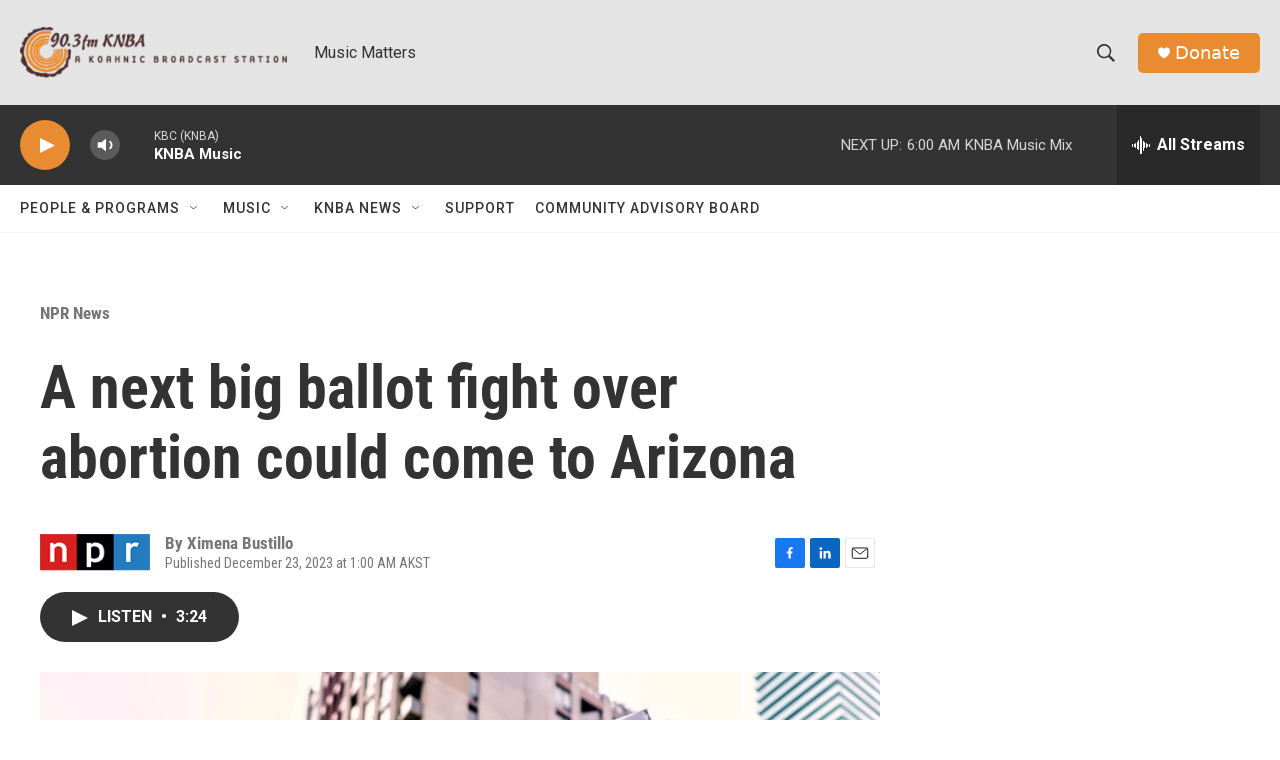

--- FILE ---
content_type: text/html; charset=utf-8
request_url: https://www.google.com/recaptcha/api2/aframe
body_size: 267
content:
<!DOCTYPE HTML><html><head><meta http-equiv="content-type" content="text/html; charset=UTF-8"></head><body><script nonce="UHi7vt0Zd2kmaFD96vJUAw">/** Anti-fraud and anti-abuse applications only. See google.com/recaptcha */ try{var clients={'sodar':'https://pagead2.googlesyndication.com/pagead/sodar?'};window.addEventListener("message",function(a){try{if(a.source===window.parent){var b=JSON.parse(a.data);var c=clients[b['id']];if(c){var d=document.createElement('img');d.src=c+b['params']+'&rc='+(localStorage.getItem("rc::a")?sessionStorage.getItem("rc::b"):"");window.document.body.appendChild(d);sessionStorage.setItem("rc::e",parseInt(sessionStorage.getItem("rc::e")||0)+1);localStorage.setItem("rc::h",'1769332181736');}}}catch(b){}});window.parent.postMessage("_grecaptcha_ready", "*");}catch(b){}</script></body></html>